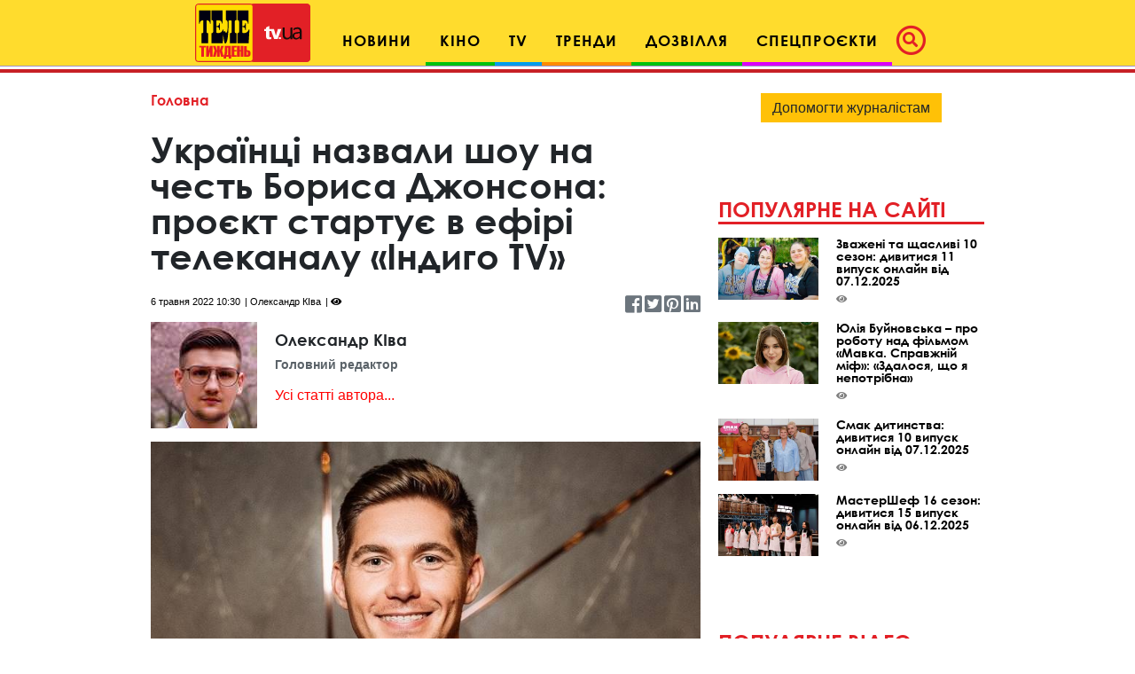

--- FILE ---
content_type: text/html; charset=UTF-8
request_url: https://tv.ua/6294933-ukrayintsi-nazvali-shou-na-chest-borisa-dzhonsona-projekt-startuje-v-efiri-telekanalu-indigo-tv
body_size: 22641
content:
<!DOCTYPE html>
<html lang="uk">
<head>
    <title>Українці назвали шоу на честь Бориса Джонсона: проєкт стартує в ефірі телеканалу «Індиго TV» - tv.ua</title>

<meta charset="utf-8"/>
<meta name="robots" content="index,follow"/>

<meta name="description" content="У п’ятницю, 6 травня, о 21:00 на каналі «Індиго TV» відбудеться прем’єра політично-сатиричного стендап-шоу «ДжонсоНьюз», названого на честь великого друга України." />
<meta name="author" content="tv.ua" />

<meta property="og:type" content="article" />
<meta property="og:title" content="Українці назвали шоу на честь Бориса Джонсона: проєкт стартує в ефірі телеканалу «Індиго TV»" />
<meta property="og:description" content="У п’ятницю, 6 травня, о 21:00 на каналі «Індиго TV» відбудеться прем’єра політично-сатиричного стендап-шоу «ДжонсоНьюз», названого на честь великого друга України." />
<meta property="og:url" content="https://tv.ua/6294933-ukrayintsi-nazvali-shou-na-chest-borisa-dzhonsona-projekt-startuje-v-efiri-telekanalu-indigo-tv" />
<meta property="og:site_name" content="tv.ua" />
<meta property="og:locale" content="ru_UA" />
<meta property="article:author" content="tv.ua" />
<meta property="article:published_time" content="2022-05-06T10:30:00+03:00" />

<link rel="canonical" href="https://tv.ua/6294933-ukrayintsi-nazvali-shou-na-chest-borisa-dzhonsona-projekt-startuje-v-efiri-telekanalu-indigo-tv"/>
<link rel="amphtml" href="https://tv.ua/amp-page/6294933-ukrayintsi-nazvali-shou-na-chest-borisa-dzhonsona-projekt-startuje-v-efiri-telekanalu-indigo-tv"/>

<meta property="og:image" content="https://tv.ua/i/62/94/93/3/6294933/image_main/47840bb51fa786b39779e45d2ec3bb38-resize_crop_1Xquality_100Xallow_enlarge_0Xw_1200Xh_630.jpg">
<meta property="og:image:alt" content="Українці назвали шоу на честь Бориса Джонсона: проєкт стартує в ефірі телеканалу «Індиго TV» - tv.ua">

<link rel="alternate" type="application/rss+xml" title="tv.ua" href="https://tv.ua/rss">

<meta property="article:tag" content="Індиго TV" />
<meta property="article:tag" content="Володимир Остапчук" />
<meta property="article:tag" content="ДжонсоНьюз" />
<meta property="article:tag" content="Борис Джонсон" />

<meta name="twitter:card" content="summary" />
<meta name="twitter:title" content="Українці назвали шоу на честь Бориса Джонсона: проєкт стартує в ефірі телеканалу «Індиго TV» - tv.ua" />
<meta name="twitter:description" content="У п’ятницю, 6 травня, о 21:00 на каналі «Індиго TV» відбудеться прем’єра політично-сатиричного стендап-шоу «ДжонсоНьюз», названого на честь великого друга України." />
<meta name="twitter:image" content="https://tv.ua/i/62/94/93/3/6294933/image_main/47840bb51fa786b39779e45d2ec3bb38-resize_crop_1Xquality_100Xallow_enlarge_0Xw_1200Xh_630.jpg" />
<meta name="twitter:image:alt" content="Українці назвали шоу на честь Бориса Джонсона: проєкт стартує в ефірі телеканалу «Індиго TV» - tv.ua">
    <!-- Google tag (gtag.js) -->
<script async src="https://www.googletagmanager.com/gtag/js?id=G-XZPFPGNM9C"></script>
<script>
  window.dataLayer = window.dataLayer || [];
  function gtag(){dataLayer.push(arguments);}
  gtag('js', new Date());

  gtag('config', 'G-XZPFPGNM9C');
</script><script async src="https://pagead2.googlesyndication.com/pagead/js/adsbygoogle.js"></script>
<script>
     (adsbygoogle = window.adsbygoogle || []).push({
          google_ad_client: "ca-pub-3755662197386269",
          enable_page_level_ads: true
     });
</script><meta name="yandex-verification" content="1ec35e2df26607a9" /><!-- Code in <head> section -->
<script> !(function () { window.googletag = window.googletag || {}; window.vmpbjs = window.vmpbjs || {}; window.vpb = window.vpb || {}; vpb.cmd = vpb.cmd || []; vpb.st=Date.now();  vpb.fastLoad = true; googletag.cmd = googletag.cmd || []; vmpbjs.cmd = vmpbjs.cmd || []; var cmds = []; try{ cmds = googletag.cmd.slice(0); googletag.cmd.length = 0; }catch(e){} var ready = false; function exec(cb) { return cb.call(googletag); } var overriden = false; googletag.cmd.push(function () { overriden = true; googletag.cmd.unshift = function (cb) { if (ready) { return exec(cb); } cmds.unshift(cb); if (cb._startgpt) { ready = true; for (var k = 0; k < cmds.length; k++) { exec(cmds[k]); } } }; googletag.cmd.push = function (cb) { if (ready) { return exec(cb); } cmds.push(cb); }; }); if(!overriden){ googletag.cmd.push = function (cb) { cmds.push(cb); }; googletag.cmd.unshift = function (cb) { cmds.unshift(cb); if (cb._startgpt) { ready = true; if (googletag.apiReady) { cmds.forEach(function (cb) { googletag.cmd.push(cb); }); } else { googletag.cmd = cmds; } } }; } var dayMs = 36e5, cb = parseInt(Date.now() / dayMs), vpbSrc = '//player.adtcdn.com/prebidlink/' + cb + '/wrapper_hb_738585_17227.js', pbSrc = vpbSrc.replace('wrapper_hb', 'hb'), gptSrc = '//securepubads.g.doubleclick.net/tag/js/gpt.js', c = document.head || document.body || document.documentElement; function loadScript(src, cb) { var s = document.createElement('script'); s.src = src; s.defer=false; c.appendChild(s); s.onload = cb; s.onerror = function(){ var fn = function(){}; fn._startgpt = true; googletag.cmd.unshift(fn); }; return s; } loadScript(pbSrc); loadScript(gptSrc); loadScript(vpbSrc); })() </script>

    <script type="text/javascript">
        var ua = navigator.userAgent.toLowerCase();
        if(ua.indexOf('mobile')==-1 && ua.indexOf('iphone')==-1 && ua.indexOf('ipad')==-1  && ua.indexOf('android')==-1) { //desktop
            window.googletag = window.googletag || {cmd: []};
            googletag.cmd.push(function() {
               googletag.defineSlot('/21861267298/tv.ua/premium_side_banner', [[300, 600], [300, 250]], 'div-gpt-ad-tv.ua/premium_side_banner').addService(googletag.pubads());
               googletag.defineSlot('/21861267298/tv.ua/top_banner', [[970, 90], [728, 90]], 'div-gpt-ad-tv.ua/top_banner').addService(googletag.pubads());
                googletag.pubads().enableSingleRequest();
                googletag.pubads().collapseEmptyDivs();
                googletag.enableServices();
            });
        } else { //mobile
            window.googletag = window.googletag || {cmd: []};
            googletag.cmd.push(function() {
               googletag.defineSlot('/21861267298/tv.ua/premium_side_banner', [[300, 600], [300, 250], [300, 400], [336, 280], [320, 165]], 'div-gpt-ad-tv.ua/premium_side_banner').addService(googletag.pubads());
                googletag.pubads().enableSingleRequest();
                googletag.pubads().collapseEmptyDivs();
                googletag.enableServices();
            });
        }
    </script>    <meta name="csrf-param" content="_csrf">
<meta name="csrf-token" content="ImUjdO6ttE8IUaylDIz2HvPcTZhVGGLytHRB5Px4hn5ACXYMop7kDTtmmed_049wxZ8r8zIhDLbuOB6trjLAKw==">
    <link href="https://cdnjs.cloudflare.com/ajax/libs/toastr.js/2.1.4/toastr.min.css" rel="stylesheet">
<link href="https://api.phnx.click/css/common.css?1" rel="stylesheet">
<link href="https://api.phnx.click/common/CookiesNotice/notice.css?3" rel="stylesheet">
<script>phnx_lang_target_key = "";</script>    
    <meta charset="utf-8">
    <meta name="viewport" content="width=device-width, initial-scale=1, shrink-to-fit=no">
    <link rel="apple-touch-icon" sizes="180x180" href="/ico/apple-touch-icon.png">
    <link rel="icon" type="image/png" sizes="32x32" href="/ico/favicon-32x32.png">
    <link rel="icon" type="image/png" sizes="16x16" href="/ico/favicon-16x16.png">
    <link rel="manifest" href="/ico/site.webmanifest">
    <link rel="mask-icon" href="/ico/safari-pinned-tab.svg?2024" color="#5bbad5">
    <link rel="shortcut icon" href="/ico/favicon.ico">
    <meta name="msapplication-TileColor" content="#b91d47">
    <meta name="msapplication-config" content="/ico/browserconfig.xml">
    <meta name="theme-color" content="#ffdc2d">

    <link rel="stylesheet" href="/css/bootstrap.css">
    <link rel="stylesheet" href="/css/swiper.min.css">
    <link rel="stylesheet" href="/css/fontawesome-all.min.css">
    <link rel="stylesheet" href="/css/bootstrap-select.min.css">
    <link rel="stylesheet" href="/css/custom.css/v2"> 
    <link rel="stylesheet" href="/a-custom/custom.css/v2">
    
</head>
<body>
    <script type="application/ld+json">{"@context":"https://schema.org","@type":"WebSite","url":"https://tv.ua","potentialAction":{"@type":"SearchAction","target":"https://tv.ua/search?s={search_term_string}","query-input":"required name=search_term_string"}}</script>
<script type="application/ld+json">{"@context":"https://schema.org","@type":"ItemList","itemListElement":[{"@type":"SiteNavigationElement","position":1,"name":"Звездные конференции","url":"https://tv.ua/960217-zvezdnye-konferentsii"},{"@type":"SiteNavigationElement","position":2,"name":"Спецпроєкти","url":"https://tv.ua/960212-spetsproekty"},{"@type":"SiteNavigationElement","position":3,"name":"Дозвілля","url":"https://tv.ua/960210-dosug"},{"@type":"SiteNavigationElement","position":4,"name":"Кіно","url":"https://tv.ua/960205-kino"},{"@type":"SiteNavigationElement","position":5,"name":"TV","url":"https://tv.ua/960207-tv"},{"@type":"SiteNavigationElement","position":6,"name":"Мультимедиа","url":"https://tv.ua/847195-multimedia"},{"@type":"SiteNavigationElement","position":7,"name":"Предварительный просмотр","url":"https://tv.ua/847194-preview"},{"@type":"SiteNavigationElement","position":8,"name":"Контакты","url":"https://tv.ua/847190-contacts"},{"@type":"SiteNavigationElement","position":9,"name":"Тренди","url":"https://tv.ua/847181-trend"},{"@type":"SiteNavigationElement","position":10,"name":"Психологія","url":"https://tv.ua/847165-psychology"},{"@type":"SiteNavigationElement","position":11,"name":"Гороскопи","url":"https://tv.ua/847162-goroskopy"},{"@type":"SiteNavigationElement","position":12,"name":"Новини","url":"https://tv.ua/847158-news"},{"@type":"SiteNavigationElement","position":13,"name":"Телезірка","url":"https://tv.ua/847157-telezvezda"},{"@type":"SiteNavigationElement","position":14,"name":"Інтерв'ю","url":"https://tv.ua/847152-interview"}]}</script>
<script type="application/ld+json">{"@context":"https://schema.org","headline":"Українці назвали шоу на честь Бориса Джонсона: проєкт стартує в ефірі телеканалу «Індиго TV»","description":"У п’ятницю, 6 травня, о 21:00 на каналі «Індиго TV» відбудеться прем’єра політично-сатиричного стендап-шоу «ДжонсоНьюз», названого на честь великого друга України.","image":"https://tv.ua/i/62/94/93/3/6294933/image_main/47840bb51fa786b39779e45d2ec3bb38-resize_crop_1Xquality_100Xallow_enlarge_0Xw_1200Xh_630.jpg","url":"https://tv.ua/6294933-ukrayintsi-nazvali-shou-na-chest-borisa-dzhonsona-projekt-startuje-v-efiri-telekanalu-indigo-tv","mainEntityOfPage":{"@type":"WebPage","@id":"https://tv.ua/6294933-ukrayintsi-nazvali-shou-na-chest-borisa-dzhonsona-projekt-startuje-v-efiri-telekanalu-indigo-tv"},"keywords":"Індиго TV, Володимир Остапчук, ДжонсоНьюз, Борис Джонсон","author":{"@type":"Organization","name":"tv.ua"},"@type":"NewsArticle","datePublished":"2022-05-06T10:30:00+03:00","dateModified":"2022-05-06T10:30:00+03:00","publisher":{"@type":"Organization","name":"tv.ua","url":"https://tv.ua","logo":{"@type":"ImageObject","url":"https://tv.ua/images/tv-logo-schema.png","width":300,"height":100}},"name":"Українці назвали шоу на честь Бориса Джонсона: проєкт стартує в ефірі телеканалу «Індиго TV»"}</script>
<script type="application/ld+json">{"@context":"https://schema.org","@type":"ImageObject","author":{"@type":"Organization","name":"tv.ua"},"datePublished":"2022-05-06T10:30:00+03:00","name":"Українці назвали шоу на честь Бориса Джонсона: проєкт стартує в ефірі телеканалу «Індиго TV»","description":"У п’ятницю, 6 травня, о 21:00 на каналі «Індиго TV» відбудеться прем’єра політично-сатиричного стендап-шоу «ДжонсоНьюз», названого на честь великого друга України.","url":"https://tv.ua/i/62/94/93/3/6294933/image_main/47840bb51fa786b39779e45d2ec3bb38-resize_crop_1Xquality_100Xallow_enlarge_0Xw_1200Xh_630.jpg"}</script>        <script type="text/javascript">
<!--//--><![CDATA[//><!--
var pp_gemius_identifier = 'ApuaBuc7o8JqFiyEF.7AI5YTrkKFFOb0NQpXe2s8CCD.E7';
// lines below shouldn't be edited
function gemius_pending(i) { window[i] = window[i] || function() {var x = window[i+'_pdata'] = window[i+'_pdata'] || []; x[x.length]=arguments;};};
gemius_pending('gemius_hit'); gemius_pending('gemius_event'); gemius_pending('pp_gemius_hit'); gemius_pending('pp_gemius_event');
(function(d,t) {try {var gt=d.createElement(t),s=d.getElementsByTagName(t)[0],l='http'+((location.protocol=='https:')?'s':''); gt.setAttribute('async','async');
gt.setAttribute('defer','defer'); gt.src=l+'://gaua.hit.gemius.pl/xgemius.js'; s.parentNode.insertBefore(gt,s);} catch (e) {}})(document,'script');
//--><!]]>
</script>    <div id='zone_1954881033'></div>
<script>
    (function(w,d,o,g,r,a,m){
        var cid='zone_1954881033';
        w[r]=w[r]||function(){(w[r+'l']=w[r+'l']||[]).push(arguments)};
        function e(b,w,r){if((w[r+'h']=b.pop())&&!w.ABN){
            var a=d.createElement(o),p=d.getElementsByTagName(o)[0];a.async=1;
            a.src='https://cdn.'+w[r+'h']+'/libs/e.js';a.onerror=function(){e(g,w,r)};
            p.parentNode.insertBefore(a,p)}}e(g,w,r);
        w[r](cid,{id:1954881033,domain:w[r+'h']});
    })(window,document,'script',['umh.ua'],'ABNS');
</script>

<!--
<div id='admixer_mobile_inner_c3bfdf651c2547c39b6b46026e50dbbe_zone_24250_sect_7442_site_6282'></div>
<script type='text/javascript'>
    admixerML.fn.push(function() {
admixerML.display('admixer_mobile_inner_c3bfdf651c2547c39b6b46026e50dbbe_zone_24250_sect_7442_site_6282');
});
</script>
-->

<!--  
<div id="admixer_mobile_inner" data-zone="c3bfdf65-1c25-47c3-9b6b-46026e50dbbe"></div>
<script>(window.admixerAds = window.admixerAds || []).push('admixer_mobile_inner');</script>
-->    <div id='zone_1486700710'></div>
<script>
    (function(w,d,o,g,r,a,m){
        var cid='zone_1486700710';
        w[r]=w[r]||function(){(w[r+'l']=w[r+'l']||[]).push(arguments)};
        function e(b,w,r){if((w[r+'h']=b.pop())&&!w.ABN){
            var a=d.createElement(o),p=d.getElementsByTagName(o)[0];a.async=1;
            a.src='https://cdn.'+w[r+'h']+'/libs/e.js';a.onerror=function(){e(g,w,r)};
            p.parentNode.insertBefore(a,p)}}e(g,w,r);
        w[r](cid,{id:1486700710,domain:w[r+'h']});
    })(window,document,'script',['umh.ua'],'ABNS');
</script>

<!--
<div id='admixer_rm_inner_c567fd8c7d5947d48584858efd9fda40_zone_24249_sect_7442_site_6282'></div>
<script type='text/javascript'>
    admixerML.fn.push(function() {
admixerML.display('admixer_rm_inner_c567fd8c7d5947d48584858efd9fda40_zone_24249_sect_7442_site_6282');
});
</script>
-->

<!--  
<div id="admixer_rm_inner" data-zone="c567fd8c-7d59-47d4-8584-858efd9fda40"></div>
<script>(window.admixerAds = window.admixerAds || []).push('admixer_rm_inner');</script>
-->    

    <div class="container-fluid">
        <nav class="top-navbar navbar navbar-expand-lg navbar-light fixed-top kids_pattern justify-content-between justify-content-lg-center align-items-end py-1">
            <a class="navbar-brand" href="/">
                <div class="logo-container">
                    <img src="/images/tn1.svg?2024" class="first-part-logo">
                    <img src="/images/tn2.svg?2024" class="second-part-logo">
                </div>
            </a>
            

<div class="d-flex ml-auto hidden-lg hidden-xl ma0">
    <div class="navbar-toggler no-borders">
        <a class="nav-link navbar-icons" href="#search_modal" data-toggle="modal" role="button">
            <!--<span class="fa-stack" style="vertical-align: top;">-->
            <!--<i class="far fa-circle fa-stack-2x"></i>-->
            <i class="fas fa-search "></i>
            <!--</span>-->
        </a>
    </div>
</div>
<button class="navbar-toggler ma0 navbar-icons" type="button" data-toggle="collapse" data-target="#navbarNav" aria-controls="navbarNav" aria-expanded="false" aria-label="Toggle navigation">
    <span class="navbar-toggler-icon"></span>
</button>

<div class="collapse navbar-collapse" id="navbarNav">
    <ul class="nav navbar-nav">
                    <li class="nav-item cinema">
                <a class="nav-link" href="/847158-news" role="button" aria-haspopup="true" aria-expanded="false">Новини</a>
                
            </li>
                    <li class="nav-item dropdown leisure">
                <a class="nav-link" href="/960205-kino" role="button" aria-haspopup="true" aria-expanded="false">Кіно</a>
                                    <div class="dropdown-menu">
                                                    <a class="dropdown-item" href="/kino/847150-premery">Прем'єри</a>
                                                    <a class="dropdown-item" href="/kino/847160-events">Події</a>
                                                    <a class="dropdown-item" href="/kino/960206-kinopersona">Кіноперсона</a>
                                            </div>
                
            </li>
                    <li class="nav-item dropdown tv">
                <a class="nav-link" href="/960207-tv" role="button" aria-haspopup="true" aria-expanded="false">TV</a>
                                    <div class="dropdown-menu">
                                                    <a class="dropdown-item" href="/tv/847169-anonsy-na-tv">Анонси на ТВ</a>
                                                    <a class="dropdown-item" href="/tv/960208-serialy">Серіали</a>
                                                    <a class="dropdown-item" href="/tv/960209-teleshou">Телешоу</a>
                                                    <a class="dropdown-item" href="/tv/847193-filmy-onlajn">Фільми онлайн</a>
                                            </div>
                
            </li>
                    <li class="nav-item dropdown trends">
                <a class="nav-link" href="/847181-trend" role="button" aria-haspopup="true" aria-expanded="false">Тренди</a>
                                    <div class="dropdown-menu">
                                                    <a class="dropdown-item" href="/trend/960215-lifestyle">Lifestyle</a>
                                                    <a class="dropdown-item" href="/trend/960216-zozh">ЗОЖ</a>
                                                    <a class="dropdown-item" href="/trend/847187-science">Наука і техніка</a>
                                                    <a class="dropdown-item" href="/trend/847192-autolady">АвтоЛеді</a>
                                                    <a class="dropdown-item" href="/trend/847183-recipes">Їжа та рецепти</a>
                                                    <a class="dropdown-item" href="/trend/847191-ophthalmology">Офтальмологія</a>
                                                    <a class="dropdown-item" href="/trend/847189-home">Корисні поради</a>
                                            </div>
                
            </li>
                    <li class="nav-item dropdown leisure">
                <a class="nav-link" href="/960210-dosug" role="button" aria-haspopup="true" aria-expanded="false">Дозвілля</a>
                                    <div class="dropdown-menu">
                                                    <a class="dropdown-item" href="/dosug/847180-afisha-meropriyatij">Афіша</a>
                                                    <a class="dropdown-item" href="/dosug/960211-teatral">Театрал</a>
                                                    <a class="dropdown-item" href="/dosug/847159-music">Меломан</a>
                                                    <a class="dropdown-item" href="/dosug/847182-knizhnye-obzory">Книжковий огляд</a>
                                            </div>
                
            </li>
                    <li class="nav-item dropdown special-projects">
                <a class="nav-link" href="/960212-spetsproekty" role="button" aria-haspopup="true" aria-expanded="false">Спецпроєкти</a>
                                    <div class="dropdown-menu">
                                                    <a class="dropdown-item" href="/spetsproekty/960213-patriot">Свята</a>
                                                    <a class="dropdown-item" href="/spetsproekty/960214-uspeshnye-lyudi">Успішні люди</a>
                                                    <a class="dropdown-item" href="/spetsproekty/847164-telenedelya">Теленеделя</a>
                                            </div>
                
            </li>
            </ul>
    <ul class="nav navbar-nav ml-auto flow-in hidden-xs hidden-sm hidden-md icons">
        <li class="nav-item active">
            <a class="nav-link pl-1" href="#search_modal" data-toggle="modal" role="button">
                        <span class="fa-stack" style="vertical-align: top;">
                            <i class="far fa-circle fa-stack-2x"></i>
                            <i class="fas fa-search fa-stack-1x"></i>
                        </span>
            </a>
        </li>
    </ul>
</div>        </nav>
        
    </div>
    <!--Конец контейнера навбара-->
    
    <div class="wrapper">
        <div id="maincontent" class="container">
            <div class="top-banner">
                 
<div class="top-banner">
    <div id='zone_1681187478'></div>
<script>
    (function(w,d,o,g,r,a,m){
        var cid='zone_1681187478';
        w[r]=w[r]||function(){(w[r+'l']=w[r+'l']||[]).push(arguments)};
        function e(b,w,r){if((w[r+'h']=b.pop())&&!w.ABN){
            var a=d.createElement(o),p=d.getElementsByTagName(o)[0];a.async=1;
            a.src='https://cdn.'+w[r+'h']+'/libs/e.js';a.onerror=function(){e(g,w,r)};
            p.parentNode.insertBefore(a,p)}}e(g,w,r);
        w[r](cid,{id:1681187478,domain:w[r+'h']});
    })(window,document,'script',['umh.ua'],'ABNS');
</script>

<!--
<div id='admixer_top_inner_b4713549a42b4ea79cefa363df5c16a0_zone_24251_sect_7442_site_6282'></div>
<script type='text/javascript'>
    admixerML.fn.push(function() {
admixerML.display('admixer_top_inner_b4713549a42b4ea79cefa363df5c16a0_zone_24251_sect_7442_site_6282');
});
</script>
-->

<!--  
<div id="admixer_top_inner" data-zone="b4713549-a42b-4ea7-9cef-a363df5c16a0"></div>
<script>(window.admixerAds = window.admixerAds || []).push("admixer_top_inner");</script>
--></div>            </div>
            
<section id="top_section">
    <div class="row">
        <div class="ruber">
            <div class="page-content">
                <nav aria-label="breadcrumb">
    <ol class="breadcrumb">
                <li class="breadcrumb-item"><a href="/">Головна</a></li>
                    </ol>
</nav>
                <div class="article-container">
                    <div  class="article-title">
                        <h1>Українці назвали шоу на честь Бориса Джонсона: проєкт стартує в ефірі телеканалу «Індиго TV»</h1>
                    </div>
                    <div class="article-info">
                                                <span class="article-date">6 травня 2022 10:30</span>
                        <span class="article-author">Олександр КІва</span>
                        <span class="article-counter"><i class="fas fa-eye"></i><span class="phnx_stat_value_6294933"></span></span>
                        <div class="sm-icons">
                            <a href="https://www.facebook.com/sharer/sharer.php?u=https://tv.ua/6294933-ukrayintsi-nazvali-shou-na-chest-borisa-dzhonsona-projekt-startuje-v-efiri-telekanalu-indigo-tv" target="_blank"><i class="fab fa-facebook-square fa-2x"></i></a>
                            <span class="like-counter" id="count_share_facebook" data-href="https://tv.ua/6294933-ukrayintsi-nazvali-shou-na-chest-borisa-dzhonsona-projekt-startuje-v-efiri-telekanalu-indigo-tv"></span>

                            <a href="https://twitter.com/share?url=https://tv.ua/6294933-ukrayintsi-nazvali-shou-na-chest-borisa-dzhonsona-projekt-startuje-v-efiri-telekanalu-indigo-tv&text=У п’ятницю, 6 травня, о 21:00 на каналі «Індиго TV» відбудеться прем’єра політично-сатиричного стендап-шоу «ДжонсоНьюз», названого на честь великого друга України." target="_blank"><i class="fab fa-twitter-square fa-2x"></i></a>
                            <a href="https://www.pinterest.com/pin/find/?url=https://tv.ua/6294933-ukrayintsi-nazvali-shou-na-chest-borisa-dzhonsona-projekt-startuje-v-efiri-telekanalu-indigo-tv" target="_blank"><i class="fab fa-pinterest-square fa-2x"></i></a>
                            <a href="https://www.linkedin.com/sharing/share-offsite/?url=https://tv.ua/6294933-ukrayintsi-nazvali-shou-na-chest-borisa-dzhonsona-projekt-startuje-v-efiri-telekanalu-indigo-tv" target="_blank"><i class="fab fa-linkedin fa-2x"></i></a>
                        </div>
                    </div>
                </div>
                
                                                    <div class="author-box d-flex align-items-center">
                        <div class="thumb"><img src="https://tv.ua/i/49/34/79/4/4934794/image_main/2fbdf3ff32e6d812371f9993cc85f4eb-quality_50Xresize_crop_1Xallow_enlarge_0Xw_120Xh_120.jpg" alt="Олександр КІва"></div>                        <div class="author-about">
                            <h1 class="author-name">Олександр КІва</h1>
                            <p class="description">Головний редактор</p>
                            <p><a href="/redaktsiya/4934794-aleksandr-kiva">Усі статті автора...</a></p>                        </div>
                    </div>
                                <div  class="article-img">
                    <img src="https://tv.ua/i/62/94/93/3/6294933/image_main/47840bb51fa786b39779e45d2ec3bb38-quality_70Xresize_crop_1Xallow_enlarge_0Xw_750Xh_463.jpg" alt="Українці назвали шоу на честь Бориса Джонсона: проєкт стартує в ефірі телеканалу «Індиго TV»" class="fullwidth">
                                            <div class="d-flex justify-content-between pt-1 pb-3">
                            <div class="description">Ведучий Володимир Остапчук</div>
                            <div class="source">пресс-служба</div>
                        </div>
                                    </div>

                                <p class="first-paragraph">У п’ятницю, 6 травня, о 21:00 на каналі «Індиго TV» відбудеться прем’єра політично-сатиричного стендап-шоу «ДжонсоНьюз», названого на честь великого друга України.</p>
                                
                                
                <div class="text-center ma pb-0 mob-premium-banner"></div>

                <div id="article-content-data"><p style="text-align:justify"><div class="article-read-more">
    <a href="/tv/anonsy-na-tv/6279642-ulyubleni-seriali-ta-programi-kanalu-ukrayina-povertayutsya-v-efir-indigo-tv" class="red-upper-text">Читайте також<span>Улюблені серіали та програми каналу «Україна» повертаються в ефір «Індиго TV»</span></a>
</div>В новому проєкті відомий український ведучий <a href="https://tv.ua/news/6290563-volodimir-ostapchuk-rozpoviv-scho-voni-z-druzhinoyu-roblyat-zaradi-peremogi-ukrayini" title="Володимир Остапчук розповів, що вони з дружиною роблять заради перемоги України">Володимир Остапчук</a> ділиться свіжим іронічним поглядом на новини.</p>

<p style="text-align:justify">Ведучий телеканалу «Україна» Володимир Остапчук відкриває окремий фронт боротьби, у якому безжальною зброєю буде сміх над ворогом. Вже стало очевидно, що і в найважчі часи українці не просто не втрачають запалу та позитивного настрою, а навпаки – наші природні гумор і сатира стали одними з тих рис, які &nbsp;зміцнюють нас і допомагають у протистоянні окупантам.</p>

<p style="text-align:justify"><blockquote data-img="" data-name="" data-position="">«ДжонсоНьюз», як ми самі жартуємо, – це новини, які дивиться навіть королева Британії, – зазначає ведучий і автор нового шоу Володимир Остапчук і пояснює, як народилась назва проєкту. – Все просто: прем’єр-міністр Великої Британії – він же Джонсонюк, він великий наш патріот. Сам формат ми придумували разом з каналом «Україна» в бомбосховищах, під сирени і моторошні звістки з війни. Але в ці найстрашніші моменти ми нарешті зрозуміли, хто ми є, українці. Що ми не просто міцні, ми титани, ми захищаємо всю Європу, а Київ, де, власне, ми і знімаємо шоу, – це столиця свободи. І в тому, що Україна зараз – серце світу, переконались усі. Саме цей настрій і драйв ми хочемо передати через екрани».</blockquote>
</p>

<div id='zone_1154733377'></div>
<script>
    (function(w,d,o,g,r,a,m){
        var cid='zone_1154733377';
        w[r]=w[r]||function(){(w[r+'l']=w[r+'l']||[]).push(arguments)};
        function e(b,w,r){if((w[r+'h']=b.pop())&&!w.ABN){
            var a=d.createElement(o),p=d.getElementsByTagName(o)[0];a.async=1;
            a.src='https://cdn.'+w[r+'h']+'/libs/e.js';a.onerror=function(){e(g,w,r)};
            p.parentNode.insertBefore(a,p)}}e(g,w,r);
        w[r](cid,{id:1154733377,domain:w[r+'h']});
    })(window,document,'script',['umh.ua'],'ABNS');
</script>

<!--  
<div id="holder_640x360_8516"></div><script type="text/javascript">
new holder("holder_640x360_8516",{block:8516,postview:1});
</script>
--><p style="text-align:justify"><div class="article-img">
    <img class="" src="https://tv.ua/i/62/94/93/3/6294933/gallery/4dec2a921d351e8c2afa6015f6d2492b-quality_70Xresize_1Xallow_enlarge_0Xw_700Xh_0.jpg" alt="" title="">    </div></p>

<p style="text-align:justify">В ефірі стендап-шоу Володимир Остапчук представляє сатиричний погляд на дії окупантів та різного ґатунку колаборантів, на рашистську брехню про війну в Україні, висміює міфи про «російську велич» і тих, хто їх боїться чи підтримує. Також, автор і ведучий «ДжонсоНьюз» &nbsp;показує, як самі українці, навіть у годину найтяжчих випробувань, влучно глузують з ворога, знайомить глядачів з народним українським гумором часів війни.</p>

<p style="text-align:justify"><blockquote data-img="" data-name="" data-position="">«Ми хочемо показати всьому світу, що ми нація з найкрутішим почуттям гумору. Навіть під обстрілами, навіть коли інші ламаються і не витримують, ми вистоїмо і обов’язково переможемо. Сміх і віра в Україну – головна зброя нашого проєкту!» – додає ведучий каналу «Україна».</blockquote>
</p>

<p style="text-align:justify">Стендап-шоу «ДжонсоНьюз» виходить на <a href="https://www.youtube.com/channel/UCT7r5hvMHZUzHeHcENcab1A" rel="nofollow" target="_blank">YouTube</a>.&nbsp;А відтепер також виходитиме в ефірі телеканалу «Індиго TV».</p>

<p>Телеканал «Україна» продовжує працювати у форматі «Єдині новини» та допомагає тримати інформаційний фронт.</p></div>

                            </div>
            
            <div class="text-center"><a href="https://news.google.com/publications/CAAiEI_Rfns-AORbXJQwwqmPp6gqFAgKIhCP0X57PgDkW1yUMMKpj6eo?hl=ru&gl=UA&ceid=UA%3Aru" title="Перейти в Google.News" target="_blank" rel="nofollow" type="button" class="btn btn-warning">Читайте TV.ua в Google.News</a></div>
            <hr class="red-border">
<div class="row">
    <div class="col-24 col-sm-24 d-flex align-items-end">
        <h4 class="comments">Хмара тегів</h4>
    </div>
</div>
<div class="tags2">
        <a href="/tag/%D0%86%D0%BD%D0%B4%D0%B8%D0%B3%D0%BE+TV">Індиго TV</a>
        <a href="/tag/%D0%92%D0%BE%D0%BB%D0%BE%D0%B4%D0%B8%D0%BC%D0%B8%D1%80+%D0%9E%D1%81%D1%82%D0%B0%D0%BF%D1%87%D1%83%D0%BA">Володимир Остапчук</a>
        <a href="/tag/%D0%94%D0%B6%D0%BE%D0%BD%D1%81%D0%BE%D0%9D%D1%8C%D1%8E%D0%B7">ДжонсоНьюз</a>
        <a href="/tag/%D0%91%D0%BE%D1%80%D0%B8%D1%81+%D0%94%D0%B6%D0%BE%D0%BD%D1%81%D0%BE%D0%BD">Борис Джонсон</a>
    </div>            <hr class="red-border">
<div class="row">
    <div class="col-24">
        <h4 class="comments">Матеріали на тему</h4>
    </div>
</div>
<div class="row">
                    <div class="col-sm-12 pb-4 pb-sm-0 trends">
            <div class="article half">
                <div class="article-img">
                    <a href="/tv/teleshou/7365624-khto-zverkhu-12-sezon-divitisya-6-vipusk-onlajn-efir-vid-02112023">
                        <img src="https://tv.ua/i/73/65/62/4/7365624/image_main/eafd80a1bdb469da0f345ae1949e4cc5-quality_50Xresize_crop_1Xallow_enlarge_0Xw_367Xh_227.jpg" alt="Хто зверху 12 сезон: дивитися 6 випуск онлайн (ефір від 02.11.2023)" class="fullwidth">
                    </a>
                </div>
                <div class="article-container">
                                            <div class="article-lbl-container">
                            <a href="/tv/960209-teleshou" class="label">Телешоу</a>
                        </div>
                                        <a href="/tv/teleshou/7365624-khto-zverkhu-12-sezon-divitisya-6-vipusk-onlajn-efir-vid-02112023" class="article-title">
                        <h2>Хто зверху 12 сезон: дивитися 6 випуск онлайн (ефір від 02.11.2023)</h2>
                    </a>
                    <div class="article-info">
                        <span class="article-counter"><i class="fas fa-eye"></i><span class="phnx_stat_value_7365624"></span></span>
                    </div>
                </div>
            </div>
        </div>
                    <div class="col-sm-12 pb-4 pb-sm-0 trends">
            <div class="article half">
                <div class="article-img">
                    <a href="/tv/teleshou/7204807-jepitannya-divitisya-onlajn-3-vipusk-efir-vid-27032023">
                        <img src="https://tv.ua/i/72/04/80/7/7204807/image_main/9bcbff494af1b43b3a5a5df4fe685bd5-quality_50Xresize_crop_1Xallow_enlarge_0Xw_367Xh_227.jpg" alt="єПитання: дивитися онлайн 3 випуск (ефір від 27.03.2023)" class="fullwidth">
                    </a>
                </div>
                <div class="article-container">
                                            <div class="article-lbl-container">
                            <a href="/tv/960209-teleshou" class="label">Телешоу</a>
                        </div>
                                        <a href="/tv/teleshou/7204807-jepitannya-divitisya-onlajn-3-vipusk-efir-vid-27032023" class="article-title">
                        <h2>єПитання: дивитися онлайн 3 випуск (ефір від 27.03.2023)</h2>
                    </a>
                    <div class="article-info">
                        <span class="article-counter"><i class="fas fa-eye"></i><span class="phnx_stat_value_7204807"></span></span>
                    </div>
                </div>
            </div>
        </div>
</div>
<div class="row">
                    <div class="col-sm-12 pb-4 pb-sm-0 trends">
            <div class="article half">
                <div class="article-img">
                    <a href="/tv/teleshou/7201832-pekelni-boroshna-z-jevgenom-klopotenkom-divitisya-1-vipusk-onlajn-efir-vid-25032023">
                        <img src="https://tv.ua/i/72/01/83/2/7201832/image_main/efcdd6c5693ae948f7570b81352c7005-quality_50Xresize_crop_1Xallow_enlarge_0Xw_367Xh_227.jpg" alt="Пекельні борошна з Євгеном Клопотенком: дивитися 1 випуск онлайн (ефір від 25.03.2023)" class="fullwidth">
                    </a>
                </div>
                <div class="article-container">
                                            <div class="article-lbl-container">
                            <a href="/tv/960209-teleshou" class="label">Телешоу</a>
                        </div>
                                        <a href="/tv/teleshou/7201832-pekelni-boroshna-z-jevgenom-klopotenkom-divitisya-1-vipusk-onlajn-efir-vid-25032023" class="article-title">
                        <h2>Пекельні борошна з Євгеном Клопотенком: дивитися 1 випуск онлайн (ефір від 25.03.2023)</h2>
                    </a>
                    <div class="article-info">
                        <span class="article-counter"><i class="fas fa-eye"></i><span class="phnx_stat_value_7201832"></span></span>
                    </div>
                </div>
            </div>
        </div>
                    <div class="col-sm-12 pb-4 pb-sm-0 trends">
            <div class="article half">
                <div class="article-img">
                    <a href="/news/7192133-volodimir-ostapchuk-ta-antonina-khizhnyak-podaruvali-svoyi-golosi-geroyam-filmu">
                        <img src="https://tv.ua/i/71/92/13/3/7192133/image_main/c14ce94ba1e1d0fc355502dbf3c86679-quality_50Xresize_crop_1Xallow_enlarge_0Xw_367Xh_227.jpg" alt="Володимир Остапчук та Антоніна Хижняк подарували свої голоси героям фільму «Брати Супер Маріо в кіно»" class="fullwidth">
                    </a>
                </div>
                <div class="article-container">
                                            <div class="article-lbl-container">
                            <a href="/847158-news" class="label">Новини</a>
                        </div>
                                        <a href="/news/7192133-volodimir-ostapchuk-ta-antonina-khizhnyak-podaruvali-svoyi-golosi-geroyam-filmu" class="article-title">
                        <h2>Володимир Остапчук та Антоніна Хижняк подарували свої голоси героям фільму «Брати Супер Маріо в кіно»</h2>
                    </a>
                    <div class="article-info">
                        <span class="article-counter"><i class="fas fa-eye"></i><span class="phnx_stat_value_7192133"></span></span>
                    </div>
                </div>
            </div>
        </div>
</div>
<div class="row">
    </div>             
<div class="content-banner">
    <div id='zone_2099399264'></div>
<script>
    (function(w,d,o,g,r,a,m){
        var cid='zone_2099399264';
        w[r]=w[r]||function(){(w[r+'l']=w[r+'l']||[]).push(arguments)};
        function e(b,w,r){if((w[r+'h']=b.pop())&&!w.ABN){
            var a=d.createElement(o),p=d.getElementsByTagName(o)[0];a.async=1;
            a.src='https://cdn.'+w[r+'h']+'/libs/e.js';a.onerror=function(){e(g,w,r)};
            p.parentNode.insertBefore(a,p)}}e(g,w,r);
        w[r](cid,{id:2099399264,domain:w[r+'h']});
    })(window,document,'script',['umh.ua'],'ABNS');
</script>

<!--  
<div id="holder_640x360_3025" style="display:flex!important;"></div><script type="text/javascript">
new holder("holder_640x360_3025",{block:3025,postview:1});
</script>
-->

<!--
<div id='admixer_cr_inner_f3d2ba8705ae459b99979626fc827d6c_zone_24255_sect_7442_site_6282'></div>
<script type='text/javascript'>
    admixerML.fn.push(function() {
admixerML.display('admixer_cr_inner_f3d2ba8705ae459b99979626fc827d6c_zone_24255_sect_7442_site_6282');
});
</script>

<div id="admixer_cr_inner" data-zone="f3d2ba87-05ae-459b-9997-9626fc827d6c"></div>
<script>(window.admixerAds = window.admixerAds || []).push('admixer_cr_inner');</script>
-->    <div id='zone_1585715542'></div>
<script>
    (function(w,d,o,g,r,a,m){
        var cid='zone_1585715542';
        w[r]=w[r]||function(){(w[r+'l']=w[r+'l']||[]).push(arguments)};
        function e(b,w,r){if((w[r+'h']=b.pop())&&!w.ABN){
            var a=d.createElement(o),p=d.getElementsByTagName(o)[0];a.async=1;
            a.src='https://cdn.'+w[r+'h']+'/libs/e.js';a.onerror=function(){e(g,w,r)};
            p.parentNode.insertBefore(a,p)}}e(g,w,r);
        w[r](cid,{id:1585715542,domain:w[r+'h']});
    })(window,document,'script',['umh.ua'],'ABNS');
</script>

<!--  
<div id="holder_630x300_7697"></div><script type="text/javascript">
new holder("holder_630x300_7697",{block:7697});
</script>
--></div>             
<div class="content-banner">
    <div id='zone_1698543315'></div>
<script>
    (function(w,d,o,g,r,a,m){
        var cid='zone_1698543315';
        w[r]=w[r]||function(){(w[r+'l']=w[r+'l']||[]).push(arguments)};
        function e(b,w,r){if((w[r+'h']=b.pop())&&!w.ABN){
            var a=d.createElement(o),p=d.getElementsByTagName(o)[0];a.async=1;
            a.src='https://cdn.'+w[r+'h']+'/libs/e.js';a.onerror=function(){e(g,w,r)};
            p.parentNode.insertBefore(a,p)}}e(g,w,r);
        w[r](cid,{id:1698543315,domain:w[r+'h']});
    })(window,document,'script',['umh.ua'],'ABNS');
</script>

<!--  
<div id="holder_693x220_4382"></div><script type="text/javascript">
new holder("holder_693x220_4382",{block:4382});
</script>
-->    <div id='zone_1557334613'></div>
<script>
    (function(w,d,o,g,r,a,m){
        var cid='zone_1557334613';
        w[r]=w[r]||function(){(w[r+'l']=w[r+'l']||[]).push(arguments)};
        function e(b,w,r){if((w[r+'h']=b.pop())&&!w.ABN){
            var a=d.createElement(o),p=d.getElementsByTagName(o)[0];a.async=1;
            a.src='https://cdn.'+w[r+'h']+'/libs/e.js';a.onerror=function(){e(g,w,r)};
            p.parentNode.insertBefore(a,p)}}e(g,w,r);
        w[r](cid,{id:1557334613,domain:w[r+'h']});
    })(window,document,'script',['umh.ua'],'ABNS');
</script>

<!--  
<div id="holder_693x220_8506"></div><script type="text/javascript">
new holder("holder_693x220_8506",{block:8506});
</script>
-->    <div id='zone_1408241785'></div>
<script>
    (function(w,d,o,g,r,a,m){
        var cid='zone_1408241785';
        w[r]=w[r]||function(){(w[r+'l']=w[r+'l']||[]).push(arguments)};
        function e(b,w,r){if((w[r+'h']=b.pop())&&!w.ABN){
            var a=d.createElement(o),p=d.getElementsByTagName(o)[0];a.async=1;
            a.src='https://cdn.'+w[r+'h']+'/libs/e.js';a.onerror=function(){e(g,w,r)};
            p.parentNode.insertBefore(a,p)}}e(g,w,r);
        w[r](cid,{id:1408241785,domain:w[r+'h']});
    })(window,document,'script',['umh.ua'],'ABNS');
</script>

<!--  
<div id="holder_693x220_4437"></div><script type="text/javascript">
new holder("holder_693x220_4437",{block:4437});
</script>
--></div>
        </div>
        
        <div class="fix310">
            <div class="stiky">
                <div class="text-center"><a href="https://mediadim.com.ua/donate/" title="Допомогти журналістам" target="_blank" rel="nofollow" type="button" class="btn btn-warning">Допомогти журналістам</a></div>
                 
<div class="row pb20">
    <div class="col-24">
    <div id='zone_1725394730'></div>
<script>
    (function(w,d,o,g,r,a,m){
        var cid='zone_1725394730';
        w[r]=w[r]||function(){(w[r+'l']=w[r+'l']||[]).push(arguments)};
        function e(b,w,r){if((w[r+'h']=b.pop())&&!w.ABN){
            var a=d.createElement(o),p=d.getElementsByTagName(o)[0];a.async=1;
            a.src='https://cdn.'+w[r+'h']+'/libs/e.js';a.onerror=function(){e(g,w,r)};
            p.parentNode.insertBefore(a,p)}}e(g,w,r);
        w[r](cid,{id:1725394730,domain:w[r+'h']});
    })(window,document,'script',['umh.ua'],'ABNS');
</script>

<!--
<div id='admixer_premium_inner_bb5a63404797412b89d91dfd31729fd6_zone_24253_sect_7442_site_6282'></div>
<script type='text/javascript'>
    admixerML.fn.push(function() {
admixerML.display('admixer_premium_inner_bb5a63404797412b89d91dfd31729fd6_zone_24253_sect_7442_site_6282');
});
</script>
-->

<!--  
<div id="admixer_premium_inner" data-zone="bb5a6340-4797-412b-89d9-1dfd31729fd6"></div>
<script>(window.admixerAds = window.admixerAds || []).push("admixer_premium_inner");</script>
-->    </div>
</div>
<div class="row pb20">
    <div class="col-24">
    <div class="premium-banner"><div id='zone_1279211897'></div>
<script>
    (function(w,d,o,g,r,a,m){
        var cid='zone_1279211897';
        w[r]=w[r]||function(){(w[r+'l']=w[r+'l']||[]).push(arguments)};
        function e(b,w,r){if((w[r+'h']=b.pop())&&!w.ABN){
            var a=d.createElement(o),p=d.getElementsByTagName(o)[0];a.async=1;
            a.src='https://cdn.'+w[r+'h']+'/libs/e.js';a.onerror=function(){e(g,w,r)};
            p.parentNode.insertBefore(a,p)}}e(g,w,r);
        w[r](cid,{id:1279211897,domain:w[r+'h']});
    })(window,document,'script',['umh.ua'],'ABNS');
</script>

<!-- 
<div id="holder_300x100_7587"></div><script type="text/javascript">
new holder("holder_300x100_7587",{block:7587});
</script>
 --></div>    </div>
</div>
<div class="row pb20">
    <div class="col-24">
    <div id='zone_1883367623'></div>
<script>
    (function(w,d,o,g,r,a,m){
        var cid='zone_1883367623';
        w[r]=w[r]||function(){(w[r+'l']=w[r+'l']||[]).push(arguments)};
        function e(b,w,r){if((w[r+'h']=b.pop())&&!w.ABN){
            var a=d.createElement(o),p=d.getElementsByTagName(o)[0];a.async=1;
            a.src='https://cdn.'+w[r+'h']+'/libs/e.js';a.onerror=function(){e(g,w,r)};
            p.parentNode.insertBefore(a,p)}}e(g,w,r);
        w[r](cid,{id:1883367623,domain:w[r+'h']});
    })(window,document,'script',['umh.ua'],'ABNS');
</script>

<!--  
<div id="holder_300x100_5946"></div><script type="text/javascript">
new holder("holder_300x100_5946",{block:5946});
</script>
-->    </div>
</div>
<div class="row pb20">
    <div class="col-24">
    <script type="text/javascript">
	document.addEventListener("DOMContentLoaded",function() {
		if ($('.special-theme').length) {
			var ar_a = $('.special-theme').find($('a'));
			if ($(ar_a).length) {
				for (var i=0; i < $(ar_a).length; i++) {
					if ($(ar_a).eq(i).attr('href') == '/1093585-chto-posmotret-na-vykhodnykh') {
						$(ar_a).eq(i).attr({'href':'https://h.holder.com.ua/c?tz&z1585&b154229&s03908&r[rndID]&u'});
						var pixel = new Image();
						$(ar_a).eq(i).parent().append($(pixel));
						$(pixel).attr({'src':'//h.holder.com.ua/s?b1585&s3908&tz&a154229&r'+Math.random()});
						break;
					}
				}
			}
		}
	});
</script>    </div>
</div>
                <div class="row pb20">
    <div class="col-24">
        <div class="sidebar_header_container">
            <h3 class="popular">Популярне на сайті</h3>
        </div>
        <div class="sidebar_content_container">
                                            <div class="row mt15">
                    <div class="col-10">
                        <a href="/tv/teleshou/10268119-zvazheni-ta-schaslivi-10-sezon-divitisya-11-vipusk-onlajn-vid-07122025"><img src="https://tv.ua/i/10/26/81/19/10268119/image_main/4939e8f71e377eb0cbb6bfd99020171a-quality_50Xresize_crop_1Xallow_enlarge_0Xw_367Xh_227.jpg" alt="Зважені та щасливі 10 сезон: дивитися 11 випуск онлайн від 07.12.2025" class="fullwidth"></a>
                    </div>
                    <div class="col-14">
                        <a href="/tv/teleshou/10268119-zvazheni-ta-schaslivi-10-sezon-divitisya-11-vipusk-onlajn-vid-07122025"><p>Зважені та щасливі 10 сезон: дивитися 11 випуск онлайн від 07.12.2025</p></a>
                        <span class="article-counter"><i class="fas fa-eye"></i><span class="phnx_stat_value_10268119"></span></span>
                    </div>
                </div>
                                            <div class="row mt15">
                    <div class="col-10">
                        <a href="/news/10266813-yuliya-bujnovska-pro-robotu-nad-filmom-mavka-spravzhnij-mif-zdalosya-scho-ya-nepotribna"><img src="https://tv.ua/i/10/26/68/13/10266813/image_main/e03fff5ef194c7a8a1833e97076f7401-quality_50Xresize_crop_1Xallow_enlarge_0Xw_367Xh_227.jpg" alt="Юлія Буйновська – про роботу над фільмом «Мавка. Справжній міф»: «Здалося, що я непотрібна»" class="fullwidth"></a>
                    </div>
                    <div class="col-14">
                        <a href="/news/10266813-yuliya-bujnovska-pro-robotu-nad-filmom-mavka-spravzhnij-mif-zdalosya-scho-ya-nepotribna"><p>Юлія Буйновська – про роботу над фільмом «Мавка. Справжній міф»: «Здалося, що я непотрібна»</p></a>
                        <span class="article-counter"><i class="fas fa-eye"></i><span class="phnx_stat_value_10266813"></span></span>
                    </div>
                </div>
                                            <div class="row mt15">
                    <div class="col-10">
                        <a href="/tv/teleshou/10268112-smak-ditinstva-divitisya-10-vipusk-onlajn-vid-07122025"><img src="https://tv.ua/i/10/26/81/12/10268112/image_main/0c959f7fabba15d196f7a4a4dc6645ba-quality_50Xresize_crop_1Xallow_enlarge_0Xw_367Xh_227.jpg" alt="Смак дитинства: дивитися 10 випуск онлайн від 07.12.2025" class="fullwidth"></a>
                    </div>
                    <div class="col-14">
                        <a href="/tv/teleshou/10268112-smak-ditinstva-divitisya-10-vipusk-onlajn-vid-07122025"><p>Смак дитинства: дивитися 10 випуск онлайн від 07.12.2025</p></a>
                        <span class="article-counter"><i class="fas fa-eye"></i><span class="phnx_stat_value_10268112"></span></span>
                    </div>
                </div>
                                            <div class="row mt15">
                    <div class="col-10">
                        <a href="/tv/teleshou/10267418-mastershef-16-sezon-divitisya-15-vipusk-onlajn-vid-06122025"><img src="https://tv.ua/i/10/26/74/18/10267418/image_main/1c185a00a4f1c983f3e4db6ffe761737-quality_50Xresize_crop_1Xallow_enlarge_0Xw_367Xh_227.jpg" alt="МастерШеф 16 сезон: дивитися 15 випуск онлайн від 06.12.2025" class="fullwidth"></a>
                    </div>
                    <div class="col-14">
                        <a href="/tv/teleshou/10267418-mastershef-16-sezon-divitisya-15-vipusk-onlajn-vid-06122025"><p>МастерШеф 16 сезон: дивитися 15 випуск онлайн від 06.12.2025</p></a>
                        <span class="article-counter"><i class="fas fa-eye"></i><span class="phnx_stat_value_10267418"></span></span>
                    </div>
                </div>
                    </div>
    </div>
</div>                 
<div class="row pb20">
    <div class="col-24">
    <div id='zone_2036352484'></div>
<script>
    (function(w,d,o,g,r,a,m){
        var cid='zone_2036352484';
        w[r]=w[r]||function(){(w[r+'l']=w[r+'l']||[]).push(arguments)};
        function e(b,w,r){if((w[r+'h']=b.pop())&&!w.ABN){
            var a=d.createElement(o),p=d.getElementsByTagName(o)[0];a.async=1;
            a.src='https://cdn.'+w[r+'h']+'/libs/e.js';a.onerror=function(){e(g,w,r)};
            p.parentNode.insertBefore(a,p)}}e(g,w,r);
        w[r](cid,{id:2036352484,domain:w[r+'h']});
    })(window,document,'script',['umh.ua'],'ABNS');
</script>

<!--  
<div id="holder_300x250_3419"></div><script type="text/javascript">
new holder("holder_300x250_3419",{block:3419});
</script>
-->    </div>
</div>
<div class="row pb20">
    <div class="col-24">
    <div id='zone_1551604335'></div>
<script>
    (function(w,d,o,g,r,a,m){
        var cid='zone_1551604335';
        w[r]=w[r]||function(){(w[r+'l']=w[r+'l']||[]).push(arguments)};
        function e(b,w,r){if((w[r+'h']=b.pop())&&!w.ABN){
            var a=d.createElement(o),p=d.getElementsByTagName(o)[0];a.async=1;
            a.src='https://cdn.'+w[r+'h']+'/libs/e.js';a.onerror=function(){e(g,w,r)};
            p.parentNode.insertBefore(a,p)}}e(g,w,r);
        w[r](cid,{id:1551604335,domain:w[r+'h']});
    })(window,document,'script',['umh.ua'],'ABNS');
</script>

<!--  
<div id="holder_300x250_5596"></div><script type="text/javascript">
new holder("holder_300x250_5596",{block:5596});
</script>
-->    </div>
</div>
<div class="row pb20">
    <div class="col-24">
    <div id='zone_1196642462'></div>
<script>
    (function(w,d,o,g,r,a,m){
        var cid='zone_1196642462';
        w[r]=w[r]||function(){(w[r+'l']=w[r+'l']||[]).push(arguments)};
        function e(b,w,r){if((w[r+'h']=b.pop())&&!w.ABN){
            var a=d.createElement(o),p=d.getElementsByTagName(o)[0];a.async=1;
            a.src='https://cdn.'+w[r+'h']+'/libs/e.js';a.onerror=function(){e(g,w,r)};
            p.parentNode.insertBefore(a,p)}}e(g,w,r);
        w[r](cid,{id:1196642462,domain:w[r+'h']});
    })(window,document,'script',['umh.ua'],'ABNS');
</script>

<!--  
<div id="holder_300x250_7621"></div><script type="text/javascript">
new holder("holder_300x250_7621",{block:7621});
</script>
-->    </div>
</div>
                <div class="row pb20">
    <div class="col-24">
        <div class="sidebar_header_container">
            <h3 class="popular">Популярне відео</h3>
        </div>
        <div class="sidebar_content_container">
                                            <div class="row mt15">
                    <div class="col-10 h-fcontent">
                        <a href="/tv/teleshou/10268119-zvazheni-ta-schaslivi-10-sezon-divitisya-11-vipusk-onlajn-vid-07122025">
                            <img src="https://tv.ua/i/10/26/81/19/10268119/image_main/4939e8f71e377eb0cbb6bfd99020171a-quality_50Xresize_crop_1Xallow_enlarge_0Xw_367Xh_227.jpg" alt="Зважені та щасливі 10 сезон: дивитися 11 випуск онлайн від 07.12.2025" class="fullwidth">
                            <div class="video-icon-container">
                                <i class="far fa-play-circle fa-3x"></i>
                            </div>
                        </a>
                    </div>
                    <div class="col-14">
                        <a href="/tv/teleshou/10268119-zvazheni-ta-schaslivi-10-sezon-divitisya-11-vipusk-onlajn-vid-07122025"><p>Зважені та щасливі 10 сезон: дивитися 11 випуск онлайн від 07.12.2025</p></a>
                        <span class="article-counter"><i class="fas fa-eye"></i><span class="phnx_stat_value_10268119"></span></span>
                    </div>
                </div>
                                            <div class="row mt15">
                    <div class="col-10 h-fcontent">
                        <a href="/tv/teleshou/10268112-smak-ditinstva-divitisya-10-vipusk-onlajn-vid-07122025">
                            <img src="https://tv.ua/i/10/26/81/12/10268112/image_main/0c959f7fabba15d196f7a4a4dc6645ba-quality_50Xresize_crop_1Xallow_enlarge_0Xw_367Xh_227.jpg" alt="Смак дитинства: дивитися 10 випуск онлайн від 07.12.2025" class="fullwidth">
                            <div class="video-icon-container">
                                <i class="far fa-play-circle fa-3x"></i>
                            </div>
                        </a>
                    </div>
                    <div class="col-14">
                        <a href="/tv/teleshou/10268112-smak-ditinstva-divitisya-10-vipusk-onlajn-vid-07122025"><p>Смак дитинства: дивитися 10 випуск онлайн від 07.12.2025</p></a>
                        <span class="article-counter"><i class="fas fa-eye"></i><span class="phnx_stat_value_10268112"></span></span>
                    </div>
                </div>
                                            <div class="row mt15">
                    <div class="col-10 h-fcontent">
                        <a href="/tv/teleshou/10267418-mastershef-16-sezon-divitisya-15-vipusk-onlajn-vid-06122025">
                            <img src="https://tv.ua/i/10/26/74/18/10267418/image_main/1c185a00a4f1c983f3e4db6ffe761737-quality_50Xresize_crop_1Xallow_enlarge_0Xw_367Xh_227.jpg" alt="МастерШеф 16 сезон: дивитися 15 випуск онлайн від 06.12.2025" class="fullwidth">
                            <div class="video-icon-container">
                                <i class="far fa-play-circle fa-3x"></i>
                            </div>
                        </a>
                    </div>
                    <div class="col-14">
                        <a href="/tv/teleshou/10267418-mastershef-16-sezon-divitisya-15-vipusk-onlajn-vid-06122025"><p>МастерШеф 16 сезон: дивитися 15 випуск онлайн від 06.12.2025</p></a>
                        <span class="article-counter"><i class="fas fa-eye"></i><span class="phnx_stat_value_10267418"></span></span>
                    </div>
                </div>
                                            <div class="row mt15">
                    <div class="col-10 h-fcontent">
                        <a href="/tv/teleshou/10268620-svit-navivorit-ukrayina-3-sezon-divitisya-10-vipusk-onlajn-vid-12122025">
                            <img src="https://tv.ua/i/10/26/86/20/10268620/image_main/6697bd061f7ff9bad1366bde0346d968-quality_50Xresize_crop_1Xallow_enlarge_0Xw_367Xh_227.jpg" alt="Світ навиворіт. Україна 3 сезон: дивитися 10 випуск онлайн від 12.12.2025" class="fullwidth">
                            <div class="video-icon-container">
                                <i class="far fa-play-circle fa-3x"></i>
                            </div>
                        </a>
                    </div>
                    <div class="col-14">
                        <a href="/tv/teleshou/10268620-svit-navivorit-ukrayina-3-sezon-divitisya-10-vipusk-onlajn-vid-12122025"><p>Світ навиворіт. Україна 3 сезон: дивитися 10 випуск онлайн від 12.12.2025</p></a>
                        <span class="article-counter"><i class="fas fa-eye"></i><span class="phnx_stat_value_10268620"></span></span>
                    </div>
                </div>
                    </div>
    </div>
</div>                <div class="row pb20">
    <div class="col-24">
        <ul class="nav nav-tabs smedia justify-content-center" role="tablist">
            <li class="nav-item">
                <a class="nav-link active" data-toggle="tab" href="#fb" role="tab" aria-controls="fb">
                                            <span class="fa-stack" style="vertical-align: top;">
                                                <i class="far fa-circle fa-stack-2x"></i>
                                                <i class="fab fa-facebook-f fa-stack-1x"></i>
                                            </span>
                </a>
            </li>
            <li class="nav-item">
                <a class="nav-link"  data-toggle="tab" href="#tw" role="tab" aria-controls="tw" aria-selected="false">
                                            <span class="fa-stack" style="vertical-align: top;">
                                                <i class="far fa-circle fa-stack-2x"></i>
                                                <i class="fab fa-twitter fa-stack-1x"></i>
                                            </span>
                </a>
            </li>
        </ul>
        <div class="tab-content" id="myTabContent">
            <div class="tab-pane fade" id="fb" role="tabpanel">
                <div id="fb-root"></div>
                <script>(function(d, s, id) {
                        var js, fjs = d.getElementsByTagName(s)[0];
                        if (d.getElementById(id)) return;
                        js = d.createElement(s); js.id = id;
                        js.src = 'https://connect.facebook.net/uk_UA/sdk.js#xfbml=1&version=v3.2&appId=202832543530482&autoLogAppEvents=1';
                        fjs.parentNode.insertBefore(js, fjs);
                    }(document, 'script', 'facebook-jssdk'));</script>
                <div class="fb-page" data-href="https://www.facebook.com/tv.ua.group/" data-tabs="timeline" data-width="300" data-height="345" data-small-header="false" data-adapt-container-width="true" data-hide-cover="false" data-show-facepile="false">
                    <blockquote cite="https://www.facebook.com/tv.ua.group/" class="fb-xfbml-parse-ignore">
                        <a href="https://www.facebook.com/tv.ua.group/">tv.ua</a>
                    </blockquote>
                </div>
            </div>
            <div class="tab-pane fade" id="tw" role="tabpanel">
                <a class="twitter-timeline" data-lang="ru" data-width="300" data-height="345" data-theme="light" href="https://twitter.com/tvua2016">
                    Tweets by ua_kolobok
                </a>
                <script async src="https://platform.twitter.com/widgets.js" charset="utf-8"></script>

            </div>
        </div>
    </div>
</div>                 
<div class="row pb20">
    <div class="col-24">
    <div id='zone_1157357512'></div>
<script>
    (function(w,d,o,g,r,a,m){
        var cid='zone_1157357512';
        w[r]=w[r]||function(){(w[r+'l']=w[r+'l']||[]).push(arguments)};
        function e(b,w,r){if((w[r+'h']=b.pop())&&!w.ABN){
            var a=d.createElement(o),p=d.getElementsByTagName(o)[0];a.async=1;
            a.src='https://cdn.'+w[r+'h']+'/libs/e.js';a.onerror=function(){e(g,w,r)};
            p.parentNode.insertBefore(a,p)}}e(g,w,r);
        w[r](cid,{id:1157357512,domain:w[r+'h']});
    })(window,document,'script',['umh.ua'],'ABNS');
</script>

<!--  
<div id="holder_300x370_7555"></div><script type="text/javascript">
new holder("holder_300x370_7555",{block:7555});
</script>
-->    </div>
</div>
            </div>
        </div>    </div>
</section>        </div>
    </div>
    
    <footer>
        <div class="container">
            <div class="kids_pattern pt10">
                <div class="row d-flex align-items-center mt15 mb15">
                    <div class="col-md-4 col-lg-4 text-center">
                        <a href="/">
                            <img src="/images/logo_tvua_b.svg?2024" class="logo-img">
                        </a>
                    </div>
                    <div class="col-md-20 col-lg-16">
                        <nav class="navbar navbar-expand navbar-light nav-footer justify-content-sm-center">
    <div class="navbar-nav wrapped justify-content-center justify-content-md-start">
                    <a class="nav-item nav-link" href="/847158-news">Новини</a>
                    <a class="nav-item nav-link" href="/960205-kino">Кіно</a>
                    <a class="nav-item nav-link" href="/960207-tv">TV</a>
                    <a class="nav-item nav-link" href="/847181-trend">Тренди</a>
                    <a class="nav-item nav-link" href="/960210-dosug">Дозвілля</a>
                    <a class="nav-item nav-link" href="/960212-spetsproekty">Спецпроєкти</a>
            </div>
</nav>                    </div>
                    <div class="col-lg-4">
                        <ul class="smedia justify-content-center">
    <li class="nav-item">
        <a class="nav-link" rel="nofollow" target="_blank" href="https://www.facebook.com/tv.ua.group/">
        <span class="fa-stack" style="vertical-align: top;">
            <i class="far fa-circle fa-stack-2x"></i>
            <i class="fab fa-facebook-f fa-stack-1x"></i>
        </span>
        </a>
    </li>
    <li class="nav-item">
        <a class="nav-link" rel="nofollow" target="_blank" href="https://twitter.com/tvua2016">
        <span class="fa-stack" style="vertical-align: top;">
            <i class="far fa-circle fa-stack-2x"></i>
            <i class="fab fa-twitter fa-stack-1x"></i>
        </span>
        </a>
    </li>
</ul>                        
                    </div>
                </div>
                <div class="row pb-4">
                    <div class="col-24">
                        <div class="copyright">
                            <p>© 2025, ТОВ «ВИДАВНИЦТВО УКРАЇНСЬКИЙ МЕДІА ДІМ». Усі права захищені.</p>
                            <p>Всі права на матеріали, опубліковані на даному ресурсі, належать ТОВ «ВИДАВНИЦТВО УКРАЇНСЬКИЙ МЕДІА ДІМ». Будь-яке використання матеріалів без письмового дозволу ТОВ «ВИДАВНИЦТВО УКРАЇНСЬКИЙ МЕДІА ДІМ» заборонено. При правомірному використанні матеріалів даного ресурсу гіперпосилання на tv.ua є обов'язковим. Матеріали, що позначені знаками "Реклама", "PR", публікуються на правах реклами.</p>
<p>Будь-яке копіювання, передрук та відтворення фотографічних творів та/або аудіовізуальних творів правовласника Getty Images - суворо забороняється.</p>
                            <p>E-mail редакції: <a href="mailto:info@tv.ua">info@tv.ua</a></p>  <p>Головний редактор Олександр Ківа: <a href="mailto:a.kiva@tv.ua">a.kiva@tv.ua</a></p>
                            <p><a href="https://tv.ua/1060606-politika-v-sfere-konfidentsialnosti-i-personalnykh-dannykh">
                            Політика у сфері конфіденційності та персональних даних</a></p>
                            <p><a href="https://tv.ua/1060609-polzovatelskoe-soglashenie">Угода користувача</a></p>
                            <p><a href="https://tv.ua/2244027-redaktsiya">Про нас</a></p>
                            <p><a href="https://tv.ua/2988508-redaktsiya">Редакція сайту</a></p>                        </div>
                    </div>
                </div>
            </div>
            <!--bigmir)net TOP 100-->
<script type="text/javascript" language="javascript">
function BM_Draw(oBM_STAT){
document.write('<table cellpadding="0" cellspacing="0" border="0" style="display:inline;margin-right:4px;"><tr><td><div style="font-family:Tahoma;font-size:10px;padding:0px;margin:0px;"><div style="width:7px;float:left;background:url(\'//i.bigmir.net/cnt/samples/default/b53_left.gif\');height:17px;padding-top:2px;background-repeat:no-repeat;"></div><div style="float:left;background:url(\'//i.bigmir.net/cnt/samples/default/b53_center.gif\');text-align:left;height:17px;padding-top:2px;background-repeat:repeat-x;"><a href="http://www.bigmir.net/" target="_blank" style="color:#0000ab;text-decoration:none;">bigmir<span style="color:#ff0000;">)</span>net</a>  <span style="color:#969696;">хиты</span> <span style="color:#003596;font:10px Tahoma;">'+oBM_STAT.hits+'</span> <span style="color:#969696;">хосты</span> <span style="color:#003596;font:10px Tahoma;">'+oBM_STAT.hosts+'</span></div><div style="width:7px;float: left;background:url(\'//i.bigmir.net/cnt/samples/default/b53_right.gif\');height:17px;padding-top:2px;background-repeat:no-repeat;"></div></div></td></tr></table>');
}
</script>
<script type="text/javascript" language="javascript">
bmN=navigator,bmD=document,bmD.cookie='b=b',i=0,bs=[],bm={o:1,v:16796818,s:16796818,t:0,c:bmD.cookie?1:0,n:Math.round((Math.random()* 1000000)),w:0};
for(var f=self;f!=f.parent;f=f.parent)bm.w++;
try{if(bmN.plugins&&bmN.mimeTypes.length&&(x=bmN.plugins['Shockwave Flash']))bm.m=parseInt(x.description.replace(/([a-zA-Z]|\s)+/,''));
else for(var f=3;f<20;f++)if(eval('new ActiveXObject("ShockwaveFlash.ShockwaveFlash.'+f+'")'))bm.m=f}catch(e){;}
try{bm.y=bmN.javaEnabled()?1:0}catch(e){;}
try{bmS=screen;bm.v^=bm.d=bmS.colorDepth||bmS.pixelDepth;bm.v^=bm.r=bmS.width}catch(e){;}
r=bmD.referrer.replace(/^w+:\/\//,'');if(r&&r.split('/')[0]!=window.location.host){bm.f=escape(r).slice(0,400);bm.v^=r.length}
bm.v^=window.location.href.length;for(var x in bm) if(/^[ovstcnwmydrf]$/.test(x)) bs[i++]=x+bm[x];
bmD.write('<sc'+'ript type="text/javascript" language="javascript" src="//c.bigmir.net/?'+bs.join('&')+'"></sc'+'ript>');
</script>
<noscript>
<a href="http://www.bigmir.net/" target="_blank"><img src="//c.bigmir.net/?v16796818&s16796818&t2" width="88" height="31" alt="bigmir)net TOP 100" title="bigmir)net TOP 100" border="0" /></a>
</noscript>
<!--bigmir)net TOP 100-->        </div>
    </footer>
     

    <!-- Modal -->
<div class="modal search fade" id="search_modal" tabindex="-1" role="dialog" aria-labelledby="recovery_passLabel" aria-hidden="true">
    <div class="modal-dialog modal-dialog-centered modal-lg" role="document">
        <form class="fullwidth" action="/search" method="get">
            <div>
                <button type="button" class="close cwhite" data-dismiss="modal" aria-label="Close">
                    <span aria-hidden="true">&times;</span>
                </button>
            </div>
            <div class="modal-content">
                <div class="input-group">
                    <input type="text" class="form-control no-border" name="s" autofocus/>
                    <span class="input-group-btn">
                        <button class="btn btn-success" type="submit">Пошук</button>
                    </span>
                </div>
            </div>
        </form>
    </div>
</div>
    <a class="animated go-top js-go-top fadeOutUp" href='#' id='Go_Top_Rightzsd'>
        <i class="fas fa-chevron-circle-up fa-2x" ></i>
    </a>
    <script src="https://ajax.googleapis.com/ajax/libs/jquery/3.3.1/jquery.min.js"></script>
    <script src="https://cdnjs.cloudflare.com/ajax/libs/twitter-bootstrap/4.1.0/js/bootstrap.min.js"></script>
    <script src="https://cdnjs.cloudflare.com/ajax/libs/Swiper/4.4.1/js/swiper.min.js"></script>
    <script src="https://cdnjs.cloudflare.com/ajax/libs/jquery.isotope/3.0.6/isotope.pkgd.min.js"></script>
    <script src="/j/hc-sticky.js"></script>
    <script src="/j/jquery.waypoints.js"></script>
    <script src="/js/app.min.js"></script>
    <script src="/js/share.js"></script>

    <script src="/a-custom/custom.js"></script>
    
    
    <script>phnx_frontend_get_var = function(key) {var result;switch (key) {case "article_url_local":result = "\/6294933-ukrayintsi-nazvali-shou-na-chest-borisa-dzhonsona-projekt-startuje-v-efiri-telekanalu-indigo-tv";break;case "current_url_abs":result = "https:\/\/tv.ua";break;case "webapi_url_domain":result = "https:\/\/api.phnx.click";break;case "webapi_url_params":result = "cid=12\u0026aid=6294933";break;case "webapi_url_param_cid":result = 12;break;case "webapi_site":result = "https:\/\/api.phnx.click";break;case "webapi_site_params":result = "cid=12\u0026site=tv\u0026aid=6294933";break;case "article_stat_view_ids":result = {"0":"6294933","1":"7365624","2":"7204807","3":"7201832","4":"7192133","5":"10268119","6":"10266813","7":"10268112","8":"10267418","12":"10268620"};break;}return result;}</script><script src="https://api.phnx.click/js/article-stat-v2.js?8"></script>
<script src="https://cdnjs.cloudflare.com/ajax/libs/jquery-cookie/1.4.1/jquery.cookie.min.js"></script>
<script src="https://cdnjs.cloudflare.com/ajax/libs/blueimp-md5/2.10.0/js/md5.min.js"></script>
<script src="https://cdnjs.cloudflare.com/ajax/libs/toastr.js/2.1.4/toastr.min.js"></script>
<script src="https://api.phnx.click/js/common.js?1"></script>
<script src="https://api.phnx.click/common/CookiesNotice/notice.js?2"></script>
<script>jQuery(function ($) {
phnx_article_stat_view_complete();
});</script>    <!--- 01212045 --><iframe name="n01212045" style="display:none"></iframe><script>(function(Ir,Lr,_r,r){"use strict";function t(r){function u(){var r=I(ho);return G[Ro](r,Go,Jr+":"+Zr),r}function t(){var r,r=u();return q[Ro](ur,r),(r=D[Ro](r))[Qr]=pr,r}function g(){return(sr&&!It?jo:_o)+Nt+Bt+Vt}function O(r){var t;try{return Z[Ro](Or,r)<0&&(t=$[Ro](r,yr),rr[Ro](Or,r),rr[Ro](Er,t)),Er[Z[Ro](Or,r)]}catch(r){return Ar(r),0}}function a(){function r(r){for(var t,o,n="",t=0;t<r[nt];t++)n+=1==(o=e[er[Ro](r,t)-32])[nt]?o:ar(i+o);return n}function p(){function r(r,t){function l(r){return r?(y[r]=y[r]||gr(),y[r]):gr()}function n(r){for(var t=0;t<r[nt];t++)r[t]=l(r[t]);for(;t<2;t++)rr[Ro](r,gr());return tr[Ro](r," ")}function i(r,t){var o,n,e=f();if(t=t||r,r)for(n=br(t)+1,o=0;o<n;o++)q[Ro](e,i(br(r),t));return e}function p(r,t){return"<"+Hr+" "+tn+'="'+n(r)+'">'+(t||"")+"</"+Hr+">"}function f(r,t){var o=I(Hr);return G[Ro](o,tn,n([r])),t&&V[Ro](o,t),o}function h(){for(var r,t=arguments,r=0;r<t[nt];r++)t[r]="."+l(t[r]);return tr[Ro](t,",")}function o(r,t,o){function n(r){function t(r,t){return x[l(St+r)]=D+_r[2][r],p([St,Mt+t,St+r],p([xt],_r[0][r])+p([yt],_r[1][r]))}for(var o,n="",e=br(),i=r[2]*r[3],o=0;o<i;o++)n+=t((e+o)%_r[0][nt],(e+o)%5);return n}for(var e,i,f,a="",c=t[3],u=t[1],s=t[0],d=u[3]&&u[1]?p([no]):"",e=0;e<c[nt];e++)C[c[e]][3]||(a+=p([kt,kt+c[e]],n(C[c[e]][1])));for(a=p([mt+o],p([gt],a)),i=xr(),e=0;e<4;e++)i[Cr[e]]=s[e];for(e in u[2]&&(i[Cr[3]]=L(i[Cr[3]])+B[Ro](r)),f=h(mt+o)+"{"+(t[4]||""),i)i[e]&&(f+="margin-"+e+":"+(" "==i[e]?"auto":i[e]+"px")+";");f+=Po+Dr[u[0]],w+=f+="}",v[u[3]?1:0]+=d+a}function e(r){function t(r){return function(){Ir[pt][ht]=r}}var o,n,e;for(o in x)for(n=W[Ro](r,"."+o),e=0;e<n[nt];e++)_[Ro](n[e],qt,t(x[o]))}var a,c,u,v,s,d,b,g,m,x,y,w,A,k,S,z,M,R;try{if(j(r)[Jr]==to)return}catch(r){}for(v=["",""],s=f(),d=f(),b=I(an),g=I(Go),m=f(),x=xr(),y=xr(),w=h(At)+"{all:initial;display:block}"+h(gt)+"{z-index:99;overflow:hidden}"+h(no)+"{clear:both}"+h(no,an,kt)+"{display:block}"+h(St)+"{overflow:hidden;font-family:sans-serif;float:left;border:1px solid transparent;border-left:none;border-top:none;background-clip:padding-box;box-sizing:border-box;text-decoration:none;display:block;color:#fff;padding:4px;cursor:pointer}"+h(St)+":"+zt+" "+h(xt)+"{text-decoration:underline;}"+h(yt,wt,xt)+"{margin:1%;text-overflow:ellipsis;font-weight:700;font-size:14px;display:block}"+h(xt)+"{font-size:17px}"+h(yt)+"{font-weight:400;white-space:normal}",a=0;a<5;a++)w+=h(Mt+a)+"{background-color: #"+Tr[2*a]+"}"+h(Mt+a)+" "+h(yt)+"{color: #"+Tr[2*a+1]+"}";for(a=0;a<C[nt];a++)w+=h(kt+a)+C[a][4]+h(kt+a)+">"+h(St)+C[a][5];for(a=0;a<t[nt];a++)o(r,t[a],a);if(H[Ro](g,w),q[Ro](d,g),A=O(r)){for(a=0;a<br(5)+4;a++)k=f(),q[Ro](k,b),b=k;for(S=[f(At,v[0]),m,f(At,v[1]),d],a=0;a<S[nt];a++)for(q[Ro](s,S[a]),c=0;c<br(5)+2;c++)X[Ro](s,i(T),S[a]);for(e(s),z=E[Ro](A,an),M=[],a=0;a<z[nt];a++)M[a]=z[a];for(a=0;a<M[nt];a++)R=M[a],N[Ro](R)==A&&F[Ro](A,R);q[Ro](m,b),q[Ro](A,i(T)),q[Ro](A,s)}}var t,o,n,e,i,f,a,c,u,s,d,l;for(x(p,Ht),t=[],o=[],n=0,e=[],i=[],s=m(),a=0;a<h[nt];a++){for(i=y(Lr[3][h[a]]),c=0;c<i[nt];c++)f=i[c],Z[Ro](b,f)<0&&(rr[Ro](b,f),G[Ro](f,Go,Jr+":"+Zr));i[nt]&&(h=[])}for(a=0;a<s[nt];a++)for(d=[],l=Rr[a],v[a]=v[a]||[],c=0;c<s[a][nt];c++)if(f=s[a][c],rr[Ro](d,f),Z[Ro](v[a],f)<0){rr[Ro](v[a],f),Z[Ro](t,f)<0&&rr[Ro](t,f),o[n=Z[Ro](t,f)]=o[n]||[],rr[Ro](o[n],l);break}for(a=0;a<t[nt];a++)r(t[a],o[a])}var t,h,v,o,b,T,C,n,e,i,D,f,a,c,u,s,u,s,d,l;if(Mr){if(h=mr(Mr[2],","),v=[],o=xr(),b=[],T=8,C=Lr[2],n=Lr[1],e=mr(or[Ro](_r),"~"),i="0x0",D=Pt+"://"+oo+g()+"/c/"+Ft+"?"+Jt+"=",_r[0]=mr(r(_r[0])),_r[1]=mr(r(_r[1])),_r[2]=mr(_r[2]),!Rr)return Ar(_no+" "+an);for(t=0;t<C[nt];t++){for(f=mr(C[t]),a=or[Ro](f),c=mr(n[a]),u=L(f[6]),s=L(f[7]),u=!!(u&&u>P()||s&&s<P()),s="{width:"+100/c[2]+"%;height:"+100/c[3]+"%}",d="{width:"+c[0]+"px;height:"+c[1]+"px;border:0;",l=0;l<4;l++)f[l]&&(d+="margin-"+Cr[l]+":"+(" "==f[l]?"auto":f[l]+"px")+";");f[4]?d+="float:"+Cr[f[4]]:d+="clear:both",d+="}",C[t]=[a,c,f[5],u,d,s]}p()}}function o(){for(var r,t,o=mr(Mr[1],"$"),r=0;r<o[nt];r++)for(o[r]=mr(o[r]),t=0;t<4;t++)o[r][t]=mr(o[r][t],".");return o}function m(r){for(var t,o,n,e,i,f,a,c,u,s=[],d=s,t=0;t<Rr[nt];t++)if(r||(s[t]=[],d=s[t]),Rr[t])for(f=(i=Rr[t])[2],n=y(Lr[3][f[0]]),o=0;o<n[nt];o++){if(e=n[o],a=f[1],c=f[2],a)for(;N[Ro](e)&&a--;)e=N[Ro](e);if(c)for(u=T,c<0&&(u=R,c=0-c);u[Ro](e)&&c--;)e=u[Ro](e);rr[Ro](d,e)}return s}function n(){Lr=mr(Lr,"`"),Lr=[mr(Lr[0],"&"),mr(Lr[1],"&"),mr(Lr[2],"&"),mr(Lr[3],"|")],Mr=e(),Rr=o(),Ir[wr]=[t,0],p&&(Ar=r[Ur][lt][Mo](r[Ur])),x(s,_t)}function e(){for(var r,t,o,n,e,i,f=[],a=Ir[pt][Wt],c=a[nt],o=0;o<Lr[0][nt];o++)for(Lr[0][o]=mr(Lr[0][o],Br),r=mr(Lr[0][o][0]),n=0;n<r[nt];n++)if(i=(e=r[n])[nt],rr[Ro](f,e),e==Bt||e==a||ir[Ro](a,c-i)==e&&a[c-i-1]==Bt)return Lr[0][o];t||Ar("no",f)}function s(){function r(){var r=v[Ro](e);if(b[Ro](e)==f&&r[nt]>Ht)return t(r);i=l(),o()}function t(r){try{var t=I(To);return rr[Ro](Ir[wr],[g(),rn,"/"+uo,0]),H[Ro](t,Sr[Ro](r,vo,wr)),C(t)}catch(r){}}function o(r){if(r&&!sr++)return x(s,fo);if(l()-i<fo){if(sr++<3)return x(s,8*fo);cr||a()}}function n(){for(var r,t,o,n,e,n,o,i=m(1)[0],f=y(Ut+" :"+Qt+"(a)"),a=f[nt],c=br(jt),r=c;r<c+a&&(t=f[r%a],-1<Z[Ro](i,f)||!(pr=O(t)));r++);o=u(),n=I(an),e=I(Hr),q[Ro](pr,n),q[Ro](e,o),q[Ro](pr,e),o=(n=D[Ro](o))[Ur],h=n[Ho],ur=e,p&&(Ar=o[lt][Mo](o)),x(s,_t)}var e=new h,i=l(),f=Pt+"s://"+rn+g()+"/"+uo;k[Ro](e,vt,f),_[Ro](e,ut,r),_[Ro](e,lt,o);try{S[Ro](e,Ir[pt][ht])}catch(r){n()}}var i,f,x,c,d,y,E,I,l,p,h,i,v,b,w,A,L,k,S,_,z,j,M,i,H,N,i,R,T,B,P,X,q,F,C,W,d,D,d,J,U,$,G,K,Q,V,Y,i,Z,rr,tr,or,f,nr,er,ir,fr,ar,cr,ur,sr,dr,lr,pr,hr,vr,i,br,gr,mr,xr,yr,c,wr,Ar,kr,Sr,zr,Mr,Rr,Tr,Cr,Dr,Or,Er;r&&(i=r[bt],f=r[ko][yo],x=r[Ko][Mo](Ir),c=f(r[$r][so],Ut)[Do].call(Lt),d=f(r[$r][so],Co)[Do][Ro](Lt),y=i[xo][Mo](Lt),E=r[Wo][so][xo],I=i[bo][Mo](Lt),l=r[No][Bo],p=-1<i[Lo][Io](ao),i=(h=r[Ho])[so],v=f(i,Xo)[Do],b=f(i,qo)[Do],w=i[Zo],A=i[Yo],L=r[Rt],k=i[Fo],S=i[$o],_=r[nn],z=r[en],j=r[ro],M=r[at][ct],i=r[Jo][so],H=f(i,ft)[Oo],N=f(i,it)[Do],i=r[co][so],R=f(i,tt+Tt)[Do],T=f(i,rt+Tt)[Do],B=f(r[st][so],Yr)[Do],P=f(Ir,Kr)[Do],X=i[Zt],q=i[go],F=i[mo],C=q[Mo](d),W=i[xo],d=r[dt][so],D=f(d,Vr)[Do],J=f(d=r[Nr][so],lo)[Do],U=f(d,po)[Do],$=i[Qr],G=i[Qo],K=i[Vo],Q=i[Ao],V=f(i,Gr)[Oo],Y=f(r[Wo][so],Gr)[Oo],i=r[on][so],Z=i[Io],rr=i[ot],tr=i[Pr],or=i[et],f=r[Ct][so],nr=f[Ot],er=f[So],ir=f[Xt],fr=f[Xr],ar=r[Ct][zo],cr=Et&&!!r[Kt][Gt][$t](io),ur=c,sr=0,dr=r[qr][Fr],lr=r[qr][Wr],vr=(hr=r[ko])[wo][Dt](),i=function(){},br=function(r){return dr(lr()*(r||Ht))},gr=function(){return"c"+(jt*jt*jt+br(Ht*Ht*Ht))},mr=function(r,t){return nr[Ro](r,t||"|")},yr=(xr=function(){return new hr})(),c=Yt+br(),wr=c+Bo,Ar=i,kr=r[Uo],f=r[Ct][so],Sr=f[Eo],zr=f[Xt],Tr=mr("5d0a0a|fcc|"+"06522b|cdffd6|"+"06526d|b7d5e6|"+"a4510b|ffdfcc|"+"500a5d|fcc"),Cr=mr("top|right|bottom|left"),Dr=mr("absolute|static|relative"),yr[jr]=fn,i[Dt]=function(){return str},hr[wo]=i,hr[eo](hr[so]),Or=[],Er=[],Lt&&n())}var jr,Hr,Nr,Br,o,n,e,Pr,Xr,i,qr,Fr,Wr,Jr,Ur,$r,f,a,c,Gr,Kr,Qr,f,Vr,Yr,u,s,Zr,rt,tt,ot,d,l,nt,et,p,it,ft,at,ct,ut,h,st,dt,v,b,lt,pt,ht,vt,bt,gt,mt,xt,yt,wt,At,g,kt,St,zt,Mt,m,Rt,Tt,Ct,Dt,Ot,x,Et,It,y,w,Lt,A,_t=10,jt=_t*_t,Ht=3*jt,Nt="track",k="0x0",Bt=".",S="argon_",Pt="http",Xt="substr",qt="click",Ft="redirect",Wt="host",Jt="hash",Ut="body",z="top",$t="match",c="src",M=c+"doc",Gt="userAgent",R="message",Kt="navigator",Qt="not",Vt="net",T="debug",Yt="name",C="javascript",Zt="insertBefore",D="insertAdjacentHTML",ro="getComputedStyle",to="flex",oo=qt+Bt,no="clear",eo="freeze",io="OPR/",fo=Ht,ao=S+T+"=1",co="Element",uo="z",O=uo+"mc",E="this",so="prototype",a="Message",I="post"+a,lo="data",po="source",L="frame",ho="i"+L,vo=Yt+"274625294",bo="create"+co,f="Child",go="append"+f,mo="remove"+f,_="beforeend",j=L+co,c,xo=(c="querySelector")+"All",S,yo="getOwn"+(S="Property")+"Descriptor",wo="define"+S,Ao="getBoundingClientRect",ko="Object",So="charCodeAt",zo="fromCharCode",Mo="bind",Ro="call",To="script",Co="head",Do="get",Oo="set",Eo="replace",Io="indexOf",Lo="cookie",T,_o=uo+"fc",jo=uo+"hc",Ho="XMLHttp"+(T="Request"),f,No="Date",Bo="now",Po="position:",L,c,Xo=(L="response")+"Text",qo=L+"URL",Fo="open",Wo="ShadowRoot",Jo="Node",Uo="atob",$o="send",Go="style",S,Ko=Oo+"Timeout",L,Qo=Oo+"Attribute",Vo=(S="remove")+(L="Attribute"),Yo=Oo+T+(f="Header"),Zo=Do+(c="Response")+f,rn="s.",H="Status",tn="class",on="Array",c,N="parent",f,nn="add"+(f=(c="Event")+"Listener"),en=S+f,B="chrome",fn="closed",an="slot",Xt="substr",jr="mode",Hr="div",Nr=a+c,Br="*",o="type",n="Meta",e="X",Pr="join",Xr="slice",i="eval",qr="Math",Fr="floor",Wr="random",Jr="display",Ur="console",$r="Document",f,a,c,Gr=(f="inner")+(c="HTML"),Kr=f+(a="Width"),Qr="attachShadow",f,Vr=(f="content")+"Window",Yr="offset"+a,u=",",s,Zr="none",rt="next",tt="previous",ot="push",d="span",l="p",nt="length",et="shift",p,it="parentNode",ft="textContent",Zt="insertBefore",at="JSON",ct="parse",ut="load",h="re"+ut,st=c+co,dt=c+"IFrame"+co,v="mousedown",b=f+"-"+"language",lt="error",pt="location",ht="href",vt="POST",bt="document",gt="msl",mt="sl",xt="kt",yt="kd",wt="kp",At="czv",g,kt="z",St="i",zt="hover",Mt="c",Wo="ShadowRoot",m="height",Rt="parseInt",Tt=co+"Sibling",Ct="String",Dt="to"+Ct,Ot="split",x="moz"+"Inner"+"Screen"+"X",Et=!0,It=!0,y=0;try{Et=Ir[B],void 0===Ir[x]&&(Ir[x]=1,It=!Ir[x],delete Ir[x])}catch(r){}(w=!(!Et&&!It))&&(Lt=Ir[bt],(A=t)(Ir[r]))})(this,"tv.ua*0..15.|2.1...|0.1|2|$0..10.|2....|1.|0|$25..10.|2.1..1.|2.2.-1|1|$0..10.|2....|3.|0|$-10..20.|2.1..1.|4.2|3|$20..10.|2....|5.|4|*6,7**50052`300|250|1|3&728|90|2|1&580|400|2|4&970|250|3|3`0|| || ||01&0|| |10| ||02&1|| || ||05&2|15| || ||06|1000|0&3|| |20| ||08`#maincontent > .top-banner|.top_section .fix310 .row.pb20:last-child > div|#trends_section .fix310 .row.pb20 #holder_300x250_5596|#top_section .ruber+.fix310 .stiky > div:nth-of-type(4) > div|.content-banner > #zone_2099399264|#wrap footer|#corebanner_9|#corebanner_17",["41d~430~431~43e~440~ ~434~43b~44f~43a~442~435~439~|~421~43c~-~447~441~44b~43f~443~44c~412~43d~438~446~41a~436~42d~433~41e~432~448~411~P~o~w~e~r~b~a~n~k~2~0~m~A~h~41b~c~41c~44e~437~7~p~F~V~424~M~O~L~E~D~449~.~418~,~445~427~444~414~l~u~t~44a~44d"," !\"#$%&'(%)#)*+,'+,-.\/!$*01!23%2%45'62#\/+*$#\/-7#&#8+4$#89:!+\/!(%25\/)!-;#<!8!(%25\/)!-='+>!8*83+%2*$+'#183+%1!23-?*'9183+%\"+24$#@#&83+%8!5A89)9-B'#)8#*%2%*@+$&#,%#\"'#<)#,-CDEFGHIJK%LMMMM%NOP-Q3<8!(%\/!2)!-B+R4$#@#&8!(%)#'#8)!-S!89)T$83,%8!\"#$-S5<2)!(%@(U!8!(%A!4)!-S989%&$#8%2%VLMW%XCY-Z9*8+20\"$!2'+*%2%O[\\]^_"," +$<!@+T`!(%2*!'6a%b&+!'68#%&'(%@+1+$98#)a-.*9'683+%4#@2+&8+@83+%1!23%9%#*'9183,%4#\/#`89)%&'(%*$+89$#@#)-B!5'%&'(%45*+A+2*@9,c%24'!@#@%9%#*&3d!%8!%4$9$#&+a-='+>!8*8!(%25\/)!%9U%)#<9%@3>'(&9*%8+@+$#(*8#%2*9'68#a-;@!$:+@3+%1!23%@3>'(&(*%)$5*#%9%$!\"#*!T*%>#&!\/9-;!1+2*@+88!(%U@5)#9U#'(:9(%9%192*3,%U@5)%@##\"`+%\"+U%4$#@#&#@a-e*#%\/#<+*%\"3*6%4$9(*8++%8!2*#(`+>#%\"5\/!<8#>#%\"'#)8#*!%2%d#$#A+,%#*&+')#,-Q+>)!(%U!4!28!(%\"!*!$+(c%#*%)#*#$#,%\/#<8#%\/8#>#%$!U%U!$(&9*6%2\/!$*f#8-g@#,8#+%2*+)'#%8+%U!4#*+@!+*c%!8*9\"'9)%9%#*'9183,%&9U!,8-;#\/4!)*8!(%HhiFjDDjP%)#'#8)!%2%529'+883\/%\"!2#\/-7%8!\"#$+%+2*6%@2+%8+#\"d#&9\/#+%&'(%5d#&!%U!%8#>*(\/9%9%1+d#'-.*9'683,%9%*+4'3,%>#'#@8#,%5\"#$%&'(%U9\/3%9%\/+<2+U#86(-;#\/4!)*83,%)@!&$#)#4*+$%&'(%2k+\/#)%2%#1+86%4$#2*3\/%54$!@'+89+\/-Q+>)9,%\"$!2'+*%2%#1+86%)$!2#183\/%l)$!8#\/%&'(%24#$*!","dee7b29d1102c896|6669d1f3fcd70a03|80de5177b11b2910|bdeeca077f21104c|33164907a710166f|ab08f8d63a0cb47f|e41d23cacb17971a|6892bd0d30b5eb5c|f12bf85d936d8bd0|8cd10081495bac79|24e17f12e02e1e73|9fa5da85d9621793|8a33cd98c6d4fda3|f2cf22950dbeb8dc",""],"n01212045");</script> 
    <div id="cookieConsent">
    <div id="closeCookieConsent">x</div>
    Для удобства пользования сайтом используются Cookies. <a href="/1172283-pravila-polzovaniya-interaktivnymi-resursami-sajta-tvua" target="_blank">Подробнее...</a><br/>This website uses Cookies to ensure you get the best experience on our website. <a href="/1172283-pravila-polzovaniya-interaktivnymi-resursami-sajta-tvua" target="_blank">Learn more...</a> <a class="cookieConsentOK">Ознакомлен(а) / OK</a>
</div></body>
</html>


--- FILE ---
content_type: text/html; charset=utf-8
request_url: https://www.google.com/recaptcha/api2/aframe
body_size: 265
content:
<!DOCTYPE HTML><html><head><meta http-equiv="content-type" content="text/html; charset=UTF-8"></head><body><script nonce="Dr4UUws9com1Y6duTHzEhA">/** Anti-fraud and anti-abuse applications only. See google.com/recaptcha */ try{var clients={'sodar':'https://pagead2.googlesyndication.com/pagead/sodar?'};window.addEventListener("message",function(a){try{if(a.source===window.parent){var b=JSON.parse(a.data);var c=clients[b['id']];if(c){var d=document.createElement('img');d.src=c+b['params']+'&rc='+(localStorage.getItem("rc::a")?sessionStorage.getItem("rc::b"):"");window.document.body.appendChild(d);sessionStorage.setItem("rc::e",parseInt(sessionStorage.getItem("rc::e")||0)+1);localStorage.setItem("rc::h",'1769022023513');}}}catch(b){}});window.parent.postMessage("_grecaptcha_ready", "*");}catch(b){}</script></body></html>

--- FILE ---
content_type: application/javascript; charset=utf-8
request_url: https://fundingchoicesmessages.google.com/f/AGSKWxXhQItrUfT7_IzckWp7Jc3buN_4hRPYzpfEtZv1AR63PGuzK_US8MUjA9PbrSfH20m2TCseQdZkTKrh9lZMcCR1Iifra0hLFpbaBsDm2Pyc7_jiQlF6hJ4Cd8_p1l2bWlVDaCiCqAFs0CJRTF1VxAT3793Vr9A2gNq6tEAEZSxJN6jRXqnrk61xA7j9/_/Ads/Builder./ad_h.css?.uk/ads//ad.php3?/bbad2.
body_size: -1290
content:
window['096cb9f7-94a4-4e2e-904d-884dcc5b4bc4'] = true;